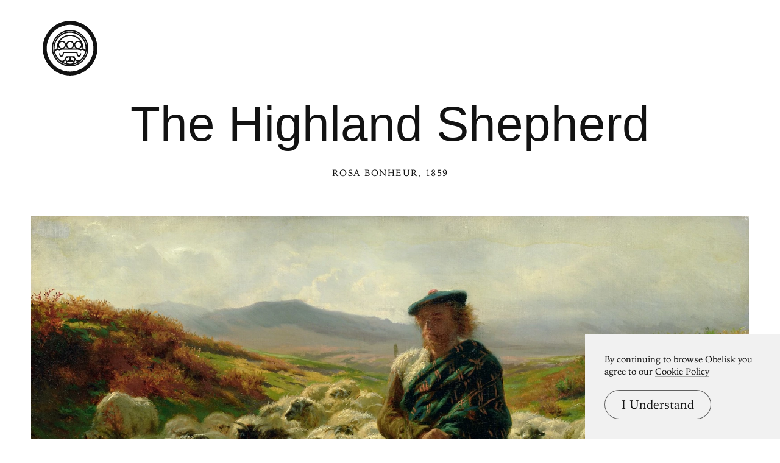

--- FILE ---
content_type: text/html; charset=UTF-8
request_url: https://www.arthistoryproject.com/artists/rosa-bonheur/the-highland-shepherd/
body_size: 8799
content:
<!DOCTYPE html><html lang="en"><head>
	<link rel="canonical" href="https://www.arthistoryproject.com/artists/rosa-bonheur/the-highland-shepherd/" /><script async src="https://www.googletagmanager.com/gtag/js?id=G-8NFEY5JVFM"></script><script>
	  window.dataLayer = window.dataLayer || [];
	  function gtag(){dataLayer.push(arguments);}
	  gtag('js', new Date());

	  gtag('config', 'G-8NFEY5JVFM');
	</script><script>
	  (function(i,s,o,g,r,a,m){i['GoogleAnalyticsObject']=r;i[r]=i[r]||function(){
	  (i[r].q=i[r].q||[]).push(arguments)},i[r].l=1*new Date();a=s.createElement(o),
	  m=s.getElementsByTagName(o)[0];a.async=1;a.src=g;m.parentNode.insertBefore(a,m)
	  })(window,document,'script','https://www.google-analytics.com/analytics.js','ga');
	  ga('create', 'UA-25630992-2', 'auto');
	  ga('send', 'pageview');
	</script><meta charset="utf-8"><link rel="apple-touch-icon" sizes="57x57" href="/apple-touch-icon-57x57.png"><link rel="apple-touch-icon" sizes="60x60" href="/apple-touch-icon-60x60.png"><link rel="apple-touch-icon" sizes="72x72" href="/apple-touch-icon-72x72.png"><link rel="apple-touch-icon" sizes="76x76" href="/apple-touch-icon-76x76.png"><link rel="apple-touch-icon" sizes="114x114" href="/apple-touch-icon-114x114.png"><link rel="apple-touch-icon" sizes="120x120" href="/apple-touch-icon-120x120.png"><link rel="apple-touch-icon" sizes="144x144" href="/apple-touch-icon-144x144.png"><link rel="apple-touch-icon" sizes="152x152" href="/apple-touch-icon-152x152.png"><link rel="apple-touch-icon" sizes="180x180" href="/apple-touch-icon-180x180.png"><link rel="icon" type="image/png" href="/favicon-32x32.png" sizes="32x32"><link rel="icon" type="image/png" href="/favicon-194x194.png" sizes="194x194"><link rel="icon" type="image/png" href="/favicon-96x96.png" sizes="96x96"><link rel="icon" type="image/png" href="/android-chrome-192x192.png" sizes="192x192"><link rel="icon" type="image/png" href="/favicon-16x16.png" sizes="16x16"><link rel="manifest" href="/manifest.json"><link rel="mask-icon" href="/safari-pinned-tab.svg"><meta name="msapplication-TileColor" content="#2b5797"><meta name="msapplication-TileImage" content="/mstile-144x144.png"><meta name="theme-color" content="#1a1369"><meta http-equiv="X-UA-Compatible" content="IE=edge,chrome=1"><meta name="viewport" content="width=device-width,initial-scale=1"><meta name="p:domain_verify" content="283f27f5335f9248b06670369c0f8036"/><meta name="generator" content="ProcessWire"><meta property='og:title' content='The Highland Shepherd' /><meta property='og:url' content='https://arthistoryproject.com/artists/rosa-bonheur/the-highland-shepherd/' /><meta property='og:site_name' content='Obelisk Art History' /><meta property='og:image' content='https://arthistoryproject.com/site/assets/files/14867/rosa-bonheur-the-highland-shepherd-1859-trivium-art-history.jpg' /><meta property='og:image:width' content='1819' /><meta property='og:image:height' content='1400' /><meta property='og:description' content='The Highland Shepherd is a  Realist&nbsp;Oil on Canvas Painting created by Rosa Bonheur in 1859. It lives at the  Kunsthalle Hamburg in Germany.  The image is in the  Public Domain, and tagged Animals.' /><meta name='description' content='The Highland Shepherd is a  Realist&nbsp;Oil on Canvas Painting created by Rosa Bonheur in 1859. It lives at the  Kunsthalle Hamburg in Germany.  The image is in the  Public Domain, and tagged Animals.' /><script type='application/ld+json'>{"@context": "http://schema.org/",
		   "@type": "VisualArtwork",
		   "name": "The Highland Shepherd",
		   "dateCreated":" 1859",
		   "artform": "Painting",
		   "image": "https://arthistoryproject.com/site/assets/files/14867/rosa-bonheur-the-highland-shepherd-1859-trivium-art-history.jpg","creator": [{
					    "@type": "Person",
					    "name": "Rosa Bonheur"
					  }],"artMedium": "Oil on Canvas","about": "The Highland Shepherd is a  Realist&nbsp;Oil on Canvas Painting created by Rosa Bonheur in 1859. It lives at the  Kunsthalle Hamburg in Germany.  The image is in the  Public Domain, and tagged Animals."}</script><title>The Highland Shepherd by Rosa Bonheur | Obelisk Art History</title><link rel='preload' as='image' href='/site/assets/files/14867/rosa-bonheur-the-highland-shepherd-1859-trivium-art-history.webp' imagesrcset='/site/assets/files/14867/rosa-bonheur-the-highland-shepherd-1859-trivium-art-history.600x0.webp 600w, /site/assets/files/14867/rosa-bonheur-the-highland-shepherd-1859-trivium-art-history.800x0.webp 800w, /site/assets/files/14867/rosa-bonheur-the-highland-shepherd-1859-trivium-art-history.1200x0.webp 1200w, /site/assets/files/14867/rosa-bonheur-the-highland-shepherd-1859-trivium-art-history.1600x0.webp 1600w, /site/assets/files/14867/rosa-bonheur-the-highland-shepherd-1859-trivium-art-history.webp 1819w '  imagesizes='100vw'><link rel='preload' href='/site/templates/styles/fonts/iowanoldstyleroman.woff2' as='font' type='font/woff2' crossorigin><link rel='preload' href='/site/templates/styles/fonts/iowanoldstyleitalic.woff2' as='font' type='font/woff2' crossorigin><link rel='stylesheet' type='text/css' href='/site/assets/aiom/css_a32b715b52768aa220c380ca6d28a772.css'><link rel='stylesheet preconnect' href='https://use.typekit.net/pit5tdj.css' crossorigin></head><body id='body_artists' class='proCache template_artwork '><header id='masthead' class='mobilePad'><div class='adBox'><div class='adWrap'><button class='closeAd'>Close Ad</button><script async type='text/javascript' src='//cdn.carbonads.com/carbon.js?serve=CEAIP23N&placement=arthistoryprojectcom' id='_carbonads_js'></script></div></div><button class='openMenu'><svg xmlns='http://www.w3.org/2000/svg' viewBox='0 0 278 278'><path d='M161.291 179.852l.596 2.312.116.406.091.299.76 2.205c.866 2.292 1.951 4.583 3.26 6.702 3.563 5.766 7.995 9.077 13.398 9.077 3.75 0 6.999-.872 9.747-2.319.947-.499 1.759-1.028 2.431-1.549l.162-.127.282-.234.23-.206 4.273 4.212-.195.19-.245.223-.141.123h0l-.32.268-.37.294c-.94.728-2.044 1.448-3.311 2.115-3.577 1.884-7.775 3.011-12.543 3.011-5.474 0-10.104-2.222-13.947-6.066-.073.173-.152.347-.236.521-1.455 3.025-3.298 5.154-5.443 6.362 1.044 1.336 1.615 2.888 1.615 4.684 0 4.6-3.739 7.593-9.594 9.494-3.739 1.214-8.42 1.935-11.894 2.001l-.512.005c-3.516 0-8.48-.731-12.406-2.006-5.855-1.901-9.594-4.894-9.594-9.494 0-1.961.679-3.629 1.912-5.046-1.789-1.23-3.393-3.2-4.74-5.999l-.132-.283c-4.034 4.93-9.015 7.827-15.052 7.827-4.812 0-9.045-1.244-12.643-3.32-1.27-.732-2.374-1.521-3.313-2.318a18.86 18.86 0 0 1-.533-.47l-.293-.276-.243-.242-.192-.205 4.46-4.013.087.09.143.138.199.182.255.222c.673.571 1.484 1.15 2.428 1.695 2.726 1.573 5.94 2.517 9.645 2.517 5.321 0 9.759-3.631 13.338-9.974 1.322-2.343 2.417-4.875 3.291-7.41a46.2 46.2 0 0 0 .661-2.068l.19-.669.147-.565.544-2.313h43.633zm-21.791 27a32.08 32.08 0 0 0-3.74.231l-.686.088-.342.049h0l-.681.107-.676.119-.669.13-.331.069-.655.146-.643.156-.629.166-.309.086h0l-.605.179-.296.093h0l-.577.191c-3.026 1.039-5.16 2.392-5.16 3.692 0 1.219 1.876 2.484 4.603 3.493l.557.198.577.191.596.183.614.175a34.25 34.25 0 0 0 1.272.322l.655.146.665.135.673.124.679.113.683.1c1.37.188 2.757.3 4.094.316l.333.002c1.439 0 2.942-.114 4.427-.318l.683-.1.679-.113.673-.124.665-.135.655-.146.643-.156.316-.082h0l.622-.17.305-.088h0l.596-.183.577-.191.557-.198c2.727-1.009 4.603-2.274 4.603-3.493 0-1.3-2.134-2.653-5.16-3.692l-.577-.191-.296-.093-.605-.179-.309-.086h0l-.629-.166-.643-.156-.82-.181h0l-.835-.164-.676-.119-.681-.107-.342-.049-.686-.088-.687-.074-.686-.061c-.685-.054-1.366-.086-2.034-.094l-.333-.002zm-5.442-20.999l-.193.002-.106.009-.263.06h-.336c-2.86 0-7.211 1.799-10.206 4.393-3.173 2.748-4.205 5.63-2.876 8.39 2.15 4.469 4.446 5.112 8.056 3.067l.21-.121.437-.265.223-.141.456-.301.303-.208a25.19 25.19 0 0 0 .733-.533l.676-.524.577-.465c4.096-3.362 5.276-5.764 4.576-10.125-.417-2.605-1.188-3.218-2.267-3.238zm12.069 0h-.129c-1.134.021-1.905.634-2.323 3.24-.635 3.955.278 6.298 3.511 9.21l.267.237.523.448.558.459.595.471c2.338 1.822 4.359 2.845 5.982 2.929 1.76.092 3.286-.973 4.81-4.14 1.328-2.76.297-5.642-2.876-8.39-2.891-2.504-7.047-4.268-9.904-4.386l-.301-.006h-.336l-.267-.06-.11-.01zM139 .852c76.492 0 138.5 62.009 138.5 138.5s-62.008 138.5-138.5 138.5S.5 215.844.5 139.352 62.509.852 139 .852zm0 20c-65.445 0-118.5 53.055-118.5 118.5s53.054 118.5 118.5 118.5 118.5-53.053 118.5-118.5-53.054-118.5-118.5-118.5zm-.002 26c51.088 0 92.502 41.414 92.502 92.5s-41.413 92.5-92.502 92.5-92.498-41.413-92.498-92.5 41.413-92.5 92.498-92.5zm0 6c-47.771 0-86.498 38.728-86.498 86.5s38.726 86.5 86.498 86.5 86.502-38.726 86.502-86.5-38.728-86.5-86.502-86.5zm.001 2c46.669 0 84.501 37.832 84.501 84.5a84.57 84.57 0 0 1-3.143 22.913 15.65 15.65 0 0 1-.131.837l-.07.359-.136-.028c-10.368 34.936-42.718 60.419-81.02 60.419S68.35 198.37 57.981 163.434l-.136.028a16.5 16.5 0 0 1-.203-1.196 84.61 84.61 0 0 1-3.143-22.914c0-46.667 37.833-84.5 84.499-84.5zm36.089 92h-72.175c-5.038 0-9.211.624-12.565 1.65-1.136.348-2.081.714-2.841 1.071l-.179.086-.307.156-.225.124-1.381.887-1.492-.685c-6.219-2.855-11.794-2.368-15.766.69-3.231 2.487-4.964 6.42-4.61 10.245 9.422 32.788 39.637 56.776 75.453 56.776s66.034-23.988 75.456-56.776c.352-3.826-1.381-7.758-4.611-10.245-3.891-2.995-9.321-3.523-15.387-.86l-.38.171-1.492.685-1.381-.888-.272-.148-.099-.051-.341-.166c-.76-.357-1.705-.723-2.84-1.071-3.207-.982-7.165-1.595-11.912-1.646l-.652-.004zm-35.089 52.427c.393.55.833 1.092 1.319 1.63-.637-.038-1.246-.057-1.817-.057h0l-.512.005-.265.007c.428-.477.82-.957 1.175-1.443h0zm36.561-41.427l.179 3.045.042.498c.055.607.131 1.288.231 2.022.283 2.09.696 4.177 1.254 6.097 1.39 4.783 3.319 7.337 5.401 7.337 3.688 0 5.566-2.968 5.807-9.694l.02-.763.005-.393.002-.401h6c0 .802-.02 1.582-.061 2.336l-.048.747c-.655 8.861-4.3 14.167-11.725 14.167-5.45 0-8.857-4.256-10.94-10.926l-.222-.737c-.568-1.956-.997-4.013-1.31-6.079l-.176-1.258h-63.036l-.048.372c-.32 2.363-.788 4.73-1.437 6.965-2.06 7.092-5.513 11.663-11.162 11.663-7.427 0-11.071-5.305-11.726-14.167l-.048-.747a42.65 42.65 0 0 1-.059-1.937l-.002-.399h6l.007.794.02.763c.241 6.727 2.119 9.693 5.807 9.693 2.081 0 4.011-2.554 5.4-7.337.558-1.921.97-4.007 1.253-6.097.08-.587.144-1.14.195-1.649l.078-.871.015-.219.164-2.826h74.12zm-37.56-97c-43.353 0-78.499 35.147-78.499 78.5a79.25 79.25 0 0 0 .643 10.093 18.11 18.11 0 0 1 3.353-3.369c1.825-1.405 3.866-2.436 6.061-3.071a66.66 66.66 0 0 1-.057-2.797c0-38.296 30.66-69.356 68.499-69.356s68.501 31.06 68.501 69.356a71.91 71.91 0 0 1-.054 2.799c2.074.599 4.011 1.553 5.758 2.842l.301.227c1.278.984 2.402 2.121 3.353 3.37.424-3.304.643-6.674.643-10.094 0-43.354-35.146-78.5-78.501-78.5zm-61.056 65.759l-.071.332c-.899 4.278-1.372 8.715-1.372 13.265a65.4 65.4 0 0 0 .032 2.051c2.639.068 5.399.63 8.203 1.714l.316.125.249-.114c.824-.37 1.767-.732 2.83-1.074l.463-.145c1.035-.317 2.129-.6 3.282-.844a20.49 20.49 0 0 1-8.595-5.301h0l-.44-.468a20.44 20.44 0 0 1-4.896-9.54zm122.115 0l-.025.118c-1.569 7.217-6.939 13.015-13.908 15.193a37.89 37.89 0 0 1 3.284.843c1.254.384 2.35.797 3.292 1.22l.248.114.317-.125c2.804-1.084 5.565-1.646 8.202-1.714a62.99 62.99 0 0 0 .033-2.051c0-4.668-.498-9.217-1.443-13.597zm-61.058-49.759c-21.682 0-40.792 11.195-52.002 28.199A20.41 20.41 0 0 1 98 101.852c11.322 0 20.5 9.179 20.5 20.501h0l-.005.468a20.42 20.42 0 0 1-5.334 13.331h0l-.44.468c-1.684 1.737-3.673 3.178-5.881 4.234h23.32c-2.208-1.057-4.197-2.497-5.881-4.234h0l-.44-.468c-3.317-3.642-5.339-8.484-5.339-13.798 0-11.322 9.178-20.501 20.5-20.501s20.5 9.179 20.5 20.501h0l-.005.468a20.42 20.42 0 0 1-5.334 13.331h0l-.44.468c-1.684 1.737-3.673 3.178-5.881 4.234h23.32c-6.897-3.301-11.66-10.344-11.66-18.5 0-11.322 9.179-20.501 20.502-20.501A20.4 20.4 0 0 1 191 105.05c-11.208-17.004-30.318-28.198-52.001-28.198zm41.002 31c-8.009 0-14.502 6.492-14.502 14.501s6.492 14.499 14.502 14.499 14.498-6.491 14.498-14.499-6.492-14.501-14.498-14.501zm-41.002 0c-8.008 0-14.5 6.492-14.5 14.501s6.492 14.499 14.5 14.499 14.5-6.491 14.5-14.499-6.492-14.501-14.5-14.501zm-41 0c-8.008 0-14.5 6.492-14.5 14.501s6.492 14.499 14.5 14.499 14.5-6.491 14.5-14.499-6.492-14.501-14.5-14.501z'/></svg></button></header><div class='menuModal'><button class='menuModalClose closeButtonLarge'>Close Menu</button><div class='d2 paddingTop2 paddingBottom2'>Welcome to Obelisk, <br />a place to discover art.</div><div class='searchWrap'><div class='ajaxWrapper'><form class='ajaxSearchForm searchForm homeSearch' method='get' action='/search/'><input id='menuSearch' class='ajaxSearchKeywords searchKeywords' placeholder='Search' type='text' name='keywords' value='' /></form><div class='content-container'></div><div class='original-content'><div class='twoColumn'><a class='textListItem' href='/artists/'>Artists</a><a class='textListItem' href='/discover-artwork/'>Artwork</a><a class='textListItem' href='/timeline/'>Movements</a><a class='textListItem' href='/subjects/'>Themes</a><a class='textListItem' href='/mediums/'>Mediums</a><a class='textListItem' href='/essays/'>Essays</a><a class='textListItem' href='/quizzes/'>Quizzes</a></div><div class='twoColumn'><a class='textListItem' href='/'>Home</a><a class='textListItem' href='/about/'>About</a><a class='textListItem' href='http://store.arthistoryproject.com/'>Store</a><a class='textListItem' href='https://discord.gg/bR9ugmH'>Discord</a><a class='textListItem' href='https://www.patreon.com/arthistory'>Membership</a><br><button id='toggleMode' class='btn-toggle textListItem' aria-label='Change Mode'>Change Mode</button></div><div class='clear'></div></div></div></div></div><div class='closeModalOverlay'></div><div class='intro textCenter artwork'><div class='text pb3'><h1 class='d1  pb1'>The Highland Shepherd </h1><span class='smallHeader'><a class='underlineOnHover' href='/artists/rosa-bonheur/'>Rosa Bonheur</a>, 1859</span></div></div><div class='frame'><picture><source srcset='/site/assets/files/14867/rosa-bonheur-the-highland-shepherd-1859-trivium-art-history.600x0.webp 600w, /site/assets/files/14867/rosa-bonheur-the-highland-shepherd-1859-trivium-art-history.800x0.webp 800w, /site/assets/files/14867/rosa-bonheur-the-highland-shepherd-1859-trivium-art-history.1200x0.webp 1200w, /site/assets/files/14867/rosa-bonheur-the-highland-shepherd-1859-trivium-art-history.1600x0.webp 1600w, /site/assets/files/14867/rosa-bonheur-the-highland-shepherd-1859-trivium-art-history.webp 1819w ' sizes='100vw'/><source srcset='/site/assets/files/14867/rosa-bonheur-the-highland-shepherd-1859-trivium-art-history.600x0.jpg 600w, /site/assets/files/14867/rosa-bonheur-the-highland-shepherd-1859-trivium-art-history.800x0.jpg 800w, /site/assets/files/14867/rosa-bonheur-the-highland-shepherd-1859-trivium-art-history.1200x0.jpg 1200w, /site/assets/files/14867/rosa-bonheur-the-highland-shepherd-1859-trivium-art-history.1600x0.jpg 1600w, /site/assets/files/14867/rosa-bonheur-the-highland-shepherd-1859-trivium-art-history.jpg 1819w ' sizes='100vw'/><img class='dynamicImage' src='/site/assets/files/14867/rosa-bonheur-the-highland-shepherd-1859-trivium-art-history.webp' height='1400' width='1819' alt='The Highland Shepherd, Rosa Bonheur'  /></picture><div class='overlay'></div></div><div class='zoomHolder'><img id='zoomObject' data-src='/site/assets/files/14867/rosa-bonheur-the-highland-shepherd-1859-trivium-art-history.jpg' height='1400' width='1819' alt='The Highland Shepherd, zoomed in' /><div class='controlHolder' data-elem='controlHolder'><button id='closeZoom' class='closeButton circleButton'><span></span><span></span></button><button data-elem='zoomIn' class='zoomIn circleButton'><span></span><span></span></button><button data-elem='zoomOut' class='zoomOut circleButton'><span></span></button></div></div><div class='metaSummary col8 paddingBottom3'><p class='d2 paddingTop3'><em>The Highland Shepherd</em> is a  <a class='' href='/timeline/industrial-revolution/realism/'>Realist</a>&nbsp;<a class='lowerCase' href='/mediums/oil-on-canvas/'>Oil on Canvas</a>&nbsp;<a class='lowerCase' href='/subjects/painting/'>Painting</a> created by <a href='/artists/rosa-bonheur/'>Rosa Bonheur</a> in <a href='/timeline/19th-century/1850-1859/'>1859</a>. It lives at the  <a href='/locations/germany/kunsthalle-hamburg/'>Kunsthalle Hamburg</a> in <a href='/locations/germany/'>Germany</a>.  The image is in the  <a class='lowerCase' href='/about/copyright-information/public-domain/'>Public Domain</a>, and tagged <a class='lowerCase' href='/subjects/animals/'>Animals</a>. <a id='imageDownload' class='download downloadLink' href='/site/assets/files/14867/rosa-bonheur-the-highland-shepherd-1859-trivium-art-history.jpg' download=''>Download</a><a class='kaleidoscopeCta' href='https://arthistoryproject.com/kaleidoscope/?a=14867' target='_blank'>See The Highland Shepherd in the Kaleidoscope</a></p></div><div class='tabs paddingTop2 clear'><div id='tabBtns' class='tabButtons col10'><span class='line'></span><button class='tabButton active' data-tab='t3'>More Bonheur</button><button class='tabButton ' data-tab='t1'>Realist Artwork</button><button class='tabButton' data-tab='t2'>Oil on Canvas Artwork</button><button class='tabButton' data-tab='t4'>Made in 1859</button><span class='line'></span></div><div id='t3' class='tab paddingTop2 active'><div class='grid col10 threeUp artwork'><a class='gridItem artwork ' href='/artists/rosa-bonheur/ploughing-in-nevers/'><div class='gridItemBackground'><picture><source srcset='/site/assets/files/14846/rosa_bonheur-ploughing_in_nevers-1849-trivium-art-history.600x0.webp 600w, /site/assets/files/14846/rosa_bonheur-ploughing_in_nevers-1849-trivium-art-history.800x0.webp 800w, /site/assets/files/14846/rosa_bonheur-ploughing_in_nevers-1849-trivium-art-history.1200x0.webp 1200w, /site/assets/files/14846/rosa_bonheur-ploughing_in_nevers-1849-trivium-art-history.1600x0.webp 1600w, /site/assets/files/14846/rosa_bonheur-ploughing_in_nevers-1849-trivium-art-history.2000x0.webp 2000w, /site/assets/files/14846/rosa_bonheur-ploughing_in_nevers-1849-trivium-art-history.webp 3400w ' sizes='(max-width: 600px) 88vw, (max-width: 800px) 88vw, (max-width: 1600px) 33.33vw, (max-width: 2000px) 33.33vw, 33.33vw'/><source srcset='/site/assets/files/14846/rosa_bonheur-ploughing_in_nevers-1849-trivium-art-history.600x0.jpg 600w, /site/assets/files/14846/rosa_bonheur-ploughing_in_nevers-1849-trivium-art-history.800x0.jpg 800w, /site/assets/files/14846/rosa_bonheur-ploughing_in_nevers-1849-trivium-art-history.1200x0.jpg 1200w, /site/assets/files/14846/rosa_bonheur-ploughing_in_nevers-1849-trivium-art-history.1600x0.jpg 1600w, /site/assets/files/14846/rosa_bonheur-ploughing_in_nevers-1849-trivium-art-history.2000x0.jpg 2000w, /site/assets/files/14846/rosa_bonheur-ploughing_in_nevers-1849-trivium-art-history.jpg 3400w ' sizes='(max-width: 600px) 88vw, (max-width: 800px) 88vw, (max-width: 1600px) 33.33vw, (max-width: 2000px) 33.33vw, 33.33vw'/><img class='dynamicImage' src='/site/assets/files/14846/rosa_bonheur-ploughing_in_nevers-1849-trivium-art-history.webp' height='1739' width='3400' alt='Ploughing in Nevers, Rosa Bonheur' loading='lazy' /></picture></div><div class='gridItemInfo'><h3 class='gridItemTitle'>Ploughing in Nevers</h3><span class='gridItemCaption b2'>1849</span></div></a><a class='gridItem artwork ' href='/artists/rosa-bonheur/weaning-the-calves/'><div class='gridItemBackground'><picture><source srcset='/site/assets/files/14850/rosa-bonheur-weaning-the-calves-1879-trivium-art-history.600x0.webp 600w, /site/assets/files/14850/rosa-bonheur-weaning-the-calves-1879-trivium-art-history.800x0.webp 800w, /site/assets/files/14850/rosa-bonheur-weaning-the-calves-1879-trivium-art-history.1200x0.webp 1200w, /site/assets/files/14850/rosa-bonheur-weaning-the-calves-1879-trivium-art-history.1600x0.webp 1600w, /site/assets/files/14850/rosa-bonheur-weaning-the-calves-1879-trivium-art-history.2000x0.webp 2000w, /site/assets/files/14850/rosa-bonheur-weaning-the-calves-1879-trivium-art-history.webp 3000w ' sizes='(max-width: 600px) 88vw, (max-width: 800px) 88vw, (max-width: 1600px) 33.33vw, (max-width: 2000px) 33.33vw, 33.33vw'/><source srcset='/site/assets/files/14850/rosa-bonheur-weaning-the-calves-1879-trivium-art-history.600x0.jpg 600w, /site/assets/files/14850/rosa-bonheur-weaning-the-calves-1879-trivium-art-history.800x0.jpg 800w, /site/assets/files/14850/rosa-bonheur-weaning-the-calves-1879-trivium-art-history.1200x0.jpg 1200w, /site/assets/files/14850/rosa-bonheur-weaning-the-calves-1879-trivium-art-history.1600x0.jpg 1600w, /site/assets/files/14850/rosa-bonheur-weaning-the-calves-1879-trivium-art-history.2000x0.jpg 2000w, /site/assets/files/14850/rosa-bonheur-weaning-the-calves-1879-trivium-art-history.jpg 3000w ' sizes='(max-width: 600px) 88vw, (max-width: 800px) 88vw, (max-width: 1600px) 33.33vw, (max-width: 2000px) 33.33vw, 33.33vw'/><img class='dynamicImage' src='/site/assets/files/14850/rosa-bonheur-weaning-the-calves-1879-trivium-art-history.webp' height='2384' width='3000' alt='Weaning the Calves, Rosa Bonheur' loading='lazy' /></picture></div><div class='gridItemInfo'><h3 class='gridItemTitle'>Weaning the Calves</h3><span class='gridItemCaption b2'>1879</span></div></a><a class='gridItem artwork ' href='/artists/rosa-bonheur/the-horse-fair/'><div class='gridItemBackground'><picture><source srcset='/site/assets/files/14854/rosa-bonheur-the-horse-fair-1855-obelisk-art-history.600x0.webp 600w, /site/assets/files/14854/rosa-bonheur-the-horse-fair-1855-obelisk-art-history.800x0.webp 800w, /site/assets/files/14854/rosa-bonheur-the-horse-fair-1855-obelisk-art-history.1200x0.webp 1200w, /site/assets/files/14854/rosa-bonheur-the-horse-fair-1855-obelisk-art-history.1600x0.webp 1600w, /site/assets/files/14854/rosa-bonheur-the-horse-fair-1855-obelisk-art-history.2000x0.webp 2000w, /site/assets/files/14854/rosa-bonheur-the-horse-fair-1855-obelisk-art-history.webp 3600w ' sizes='(max-width: 600px) 88vw, (max-width: 800px) 88vw, (max-width: 1600px) 33.33vw, (max-width: 2000px) 33.33vw, 33.33vw'/><source srcset='/site/assets/files/14854/rosa-bonheur-the-horse-fair-1855-obelisk-art-history.600x0.jpg 600w, /site/assets/files/14854/rosa-bonheur-the-horse-fair-1855-obelisk-art-history.800x0.jpg 800w, /site/assets/files/14854/rosa-bonheur-the-horse-fair-1855-obelisk-art-history.1200x0.jpg 1200w, /site/assets/files/14854/rosa-bonheur-the-horse-fair-1855-obelisk-art-history.1600x0.jpg 1600w, /site/assets/files/14854/rosa-bonheur-the-horse-fair-1855-obelisk-art-history.2000x0.jpg 2000w, /site/assets/files/14854/rosa-bonheur-the-horse-fair-1855-obelisk-art-history.jpg 3600w ' sizes='(max-width: 600px) 88vw, (max-width: 800px) 88vw, (max-width: 1600px) 33.33vw, (max-width: 2000px) 33.33vw, 33.33vw'/><img class='dynamicImage' src='/site/assets/files/14854/rosa-bonheur-the-horse-fair-1855-obelisk-art-history.webp' height='1705' width='3600' alt='The Horse Fair, Rosa Bonheur' loading='lazy' /></picture></div><div class='gridItemInfo'><h3 class='gridItemTitle'>The Horse Fair</h3><span class='gridItemCaption b2'>1852 – 1855</span></div></a></div></div><div id='t1' class='tab paddingTop2 '><div class='grid col10 threeUp artwork'><a class='gridItem artwork ' href='/artists/camille-pissarro/two-women-chatting-by-the-sea-st-thomas/'><div class='gridItemBackground'><picture><source srcset='/site/assets/files/6826/deux_femmes_causant_au_bord_de_la_mer-_saint_thomas_camille_pissarro_-_nga_1985_64_30.600x0.webp 600w, /site/assets/files/6826/deux_femmes_causant_au_bord_de_la_mer-_saint_thomas_camille_pissarro_-_nga_1985_64_30.800x0.webp 800w, /site/assets/files/6826/deux_femmes_causant_au_bord_de_la_mer-_saint_thomas_camille_pissarro_-_nga_1985_64_30.1200x0.webp 1200w, /site/assets/files/6826/deux_femmes_causant_au_bord_de_la_mer-_saint_thomas_camille_pissarro_-_nga_1985_64_30.webp 1280w ' sizes='(max-width: 600px) 88vw, (max-width: 800px) 88vw, (max-width: 1600px) 33.33vw, (max-width: 2000px) 33.33vw, 33.33vw'/><source srcset='/site/assets/files/6826/deux_femmes_causant_au_bord_de_la_mer-_saint_thomas_camille_pissarro_-_nga_1985_64_30.600x0.jpg 600w, /site/assets/files/6826/deux_femmes_causant_au_bord_de_la_mer-_saint_thomas_camille_pissarro_-_nga_1985_64_30.800x0.jpg 800w, /site/assets/files/6826/deux_femmes_causant_au_bord_de_la_mer-_saint_thomas_camille_pissarro_-_nga_1985_64_30.1200x0.jpg 1200w, /site/assets/files/6826/deux_femmes_causant_au_bord_de_la_mer-_saint_thomas_camille_pissarro_-_nga_1985_64_30.jpg 1280w ' sizes='(max-width: 600px) 88vw, (max-width: 800px) 88vw, (max-width: 1600px) 33.33vw, (max-width: 2000px) 33.33vw, 33.33vw'/><img class='dynamicImage' src='/site/assets/files/6826/deux_femmes_causant_au_bord_de_la_mer-_saint_thomas_camille_pissarro_-_nga_1985_64_30.webp' height='860' width='1280' alt='Two Women Chatting by the Sea, St Thomas, Camille Pissarro' loading='lazy' /></picture></div><div class='gridItemInfo'><h3 class='gridItemTitle'>Two Women Chatting by the Sea, St Thomas</h3><span class='gridItemCaption b2'>Camille Pissarro, 1856</span></div></a><a class='gridItem artwork ' href='/artists/edouard-manet/antonin-proust/'><div class='gridItemBackground'><picture><source srcset='/site/assets/files/12409/edouard_manet-antonin_proust-1880-obelisk-art-history.600x0.webp 600w, /site/assets/files/12409/edouard_manet-antonin_proust-1880-obelisk-art-history.800x0.webp 800w, /site/assets/files/12409/edouard_manet-antonin_proust-1880-obelisk-art-history.1200x0.webp 1200w, /site/assets/files/12409/edouard_manet-antonin_proust-1880-obelisk-art-history.1600x0.webp 1600w, /site/assets/files/12409/edouard_manet-antonin_proust-1880-obelisk-art-history.2000x0.webp 2000w, /site/assets/files/12409/edouard_manet-antonin_proust-1880-obelisk-art-history.webp 2381w ' sizes='(max-width: 600px) 88vw, (max-width: 800px) 88vw, (max-width: 1600px) 33.33vw, (max-width: 2000px) 33.33vw, 33.33vw'/><source srcset='/site/assets/files/12409/edouard_manet-antonin_proust-1880-obelisk-art-history.600x0.jpg 600w, /site/assets/files/12409/edouard_manet-antonin_proust-1880-obelisk-art-history.800x0.jpg 800w, /site/assets/files/12409/edouard_manet-antonin_proust-1880-obelisk-art-history.1200x0.jpg 1200w, /site/assets/files/12409/edouard_manet-antonin_proust-1880-obelisk-art-history.1600x0.jpg 1600w, /site/assets/files/12409/edouard_manet-antonin_proust-1880-obelisk-art-history.2000x0.jpg 2000w, /site/assets/files/12409/edouard_manet-antonin_proust-1880-obelisk-art-history.jpg 2381w ' sizes='(max-width: 600px) 88vw, (max-width: 800px) 88vw, (max-width: 1600px) 33.33vw, (max-width: 2000px) 33.33vw, 33.33vw'/><img class='dynamicImage' src='/site/assets/files/12409/edouard_manet-antonin_proust-1880-obelisk-art-history.webp' height='3200' width='2381' alt='Antonin Proust, Édouard Manet' loading='lazy' /></picture></div><div class='gridItemInfo'><h3 class='gridItemTitle'>Antonin Proust</h3><span class='gridItemCaption b2'>Édouard Manet, 1880</span></div></a><a class='gridItem artwork ' href='/artists/winslow-homer/prisoners-from-the-front/'><div class='gridItemBackground'><picture><source srcset='/site/assets/files/16937/winslow-homer-prisoners-from-the-front-1866-trivium-art-history.600x0.webp 600w, /site/assets/files/16937/winslow-homer-prisoners-from-the-front-1866-trivium-art-history.800x0.webp 800w, /site/assets/files/16937/winslow-homer-prisoners-from-the-front-1866-trivium-art-history.1200x0.webp 1200w, /site/assets/files/16937/winslow-homer-prisoners-from-the-front-1866-trivium-art-history.1600x0.webp 1600w, /site/assets/files/16937/winslow-homer-prisoners-from-the-front-1866-trivium-art-history.2000x0.webp 2000w, /site/assets/files/16937/winslow-homer-prisoners-from-the-front-1866-trivium-art-history.webp 3000w ' sizes='(max-width: 600px) 88vw, (max-width: 800px) 88vw, (max-width: 1600px) 33.33vw, (max-width: 2000px) 33.33vw, 33.33vw'/><source srcset='/site/assets/files/16937/winslow-homer-prisoners-from-the-front-1866-trivium-art-history.600x0.jpg 600w, /site/assets/files/16937/winslow-homer-prisoners-from-the-front-1866-trivium-art-history.800x0.jpg 800w, /site/assets/files/16937/winslow-homer-prisoners-from-the-front-1866-trivium-art-history.1200x0.jpg 1200w, /site/assets/files/16937/winslow-homer-prisoners-from-the-front-1866-trivium-art-history.1600x0.jpg 1600w, /site/assets/files/16937/winslow-homer-prisoners-from-the-front-1866-trivium-art-history.2000x0.jpg 2000w, /site/assets/files/16937/winslow-homer-prisoners-from-the-front-1866-trivium-art-history.jpg 3000w ' sizes='(max-width: 600px) 88vw, (max-width: 800px) 88vw, (max-width: 1600px) 33.33vw, (max-width: 2000px) 33.33vw, 33.33vw'/><img class='dynamicImage' src='/site/assets/files/16937/winslow-homer-prisoners-from-the-front-1866-trivium-art-history.webp' height='1893' width='3000' alt='Prisoners from the Front, Winslow Homer' loading='lazy' /></picture></div><div class='gridItemInfo'><h3 class='gridItemTitle'>Prisoners from the Front</h3><span class='gridItemCaption b2'>Winslow Homer, 1866</span></div></a></div></div><div id='t2' class='tab paddingTop2'><div class='grid col10 threeUp artwork'><a class='gridItem artwork ' href='/artists/berthe-morisot/young-girl-in-a-ball-gown/'><div class='gridItemBackground'><picture><source srcset='/site/assets/files/6585/berthe_morisot-young_girl_in_a_ball_gown-1879-obelisk-art-history.600x0.webp 600w, /site/assets/files/6585/berthe_morisot-young_girl_in_a_ball_gown-1879-obelisk-art-history.800x0.webp 800w, /site/assets/files/6585/berthe_morisot-young_girl_in_a_ball_gown-1879-obelisk-art-history.1200x0.webp 1200w, /site/assets/files/6585/berthe_morisot-young_girl_in_a_ball_gown-1879-obelisk-art-history.1600x0.webp 1600w, /site/assets/files/6585/berthe_morisot-young_girl_in_a_ball_gown-1879-obelisk-art-history.webp 1663w ' sizes='(max-width: 600px) 88vw, (max-width: 800px) 88vw, (max-width: 1600px) 33.33vw, (max-width: 2000px) 33.33vw, 33.33vw'/><source srcset='/site/assets/files/6585/berthe_morisot-young_girl_in_a_ball_gown-1879-obelisk-art-history.600x0.jpg 600w, /site/assets/files/6585/berthe_morisot-young_girl_in_a_ball_gown-1879-obelisk-art-history.800x0.jpg 800w, /site/assets/files/6585/berthe_morisot-young_girl_in_a_ball_gown-1879-obelisk-art-history.1200x0.jpg 1200w, /site/assets/files/6585/berthe_morisot-young_girl_in_a_ball_gown-1879-obelisk-art-history.1600x0.jpg 1600w, /site/assets/files/6585/berthe_morisot-young_girl_in_a_ball_gown-1879-obelisk-art-history.jpg 1663w ' sizes='(max-width: 600px) 88vw, (max-width: 800px) 88vw, (max-width: 1600px) 33.33vw, (max-width: 2000px) 33.33vw, 33.33vw'/><img class='dynamicImage' src='/site/assets/files/6585/berthe_morisot-young_girl_in_a_ball_gown-1879-obelisk-art-history.webp' height='2200' width='1663' alt='Young Girl in a Ball Gown, Berthe Morisot' loading='lazy' /></picture></div><div class='gridItemInfo'><h3 class='gridItemTitle'>Young Girl in a Ball Gown</h3><span class='gridItemCaption b2'>Berthe Morisot, 1879</span></div></a><a class='gridItem artwork ' href='/artists/caspar-david-friedrich/winter-landscape/'><div class='gridItemBackground'><picture><source srcset='/site/assets/files/11887/caspar_david_friedrich-winter_landscape-1811-obelisk-art-history.600x0.webp 600w, /site/assets/files/11887/caspar_david_friedrich-winter_landscape-1811-obelisk-art-history.800x0.webp 800w, /site/assets/files/11887/caspar_david_friedrich-winter_landscape-1811-obelisk-art-history.1200x0.webp 1200w, /site/assets/files/11887/caspar_david_friedrich-winter_landscape-1811-obelisk-art-history.1600x0.webp 1600w, /site/assets/files/11887/caspar_david_friedrich-winter_landscape-1811-obelisk-art-history.2000x0.webp 2000w, /site/assets/files/11887/caspar_david_friedrich-winter_landscape-1811-obelisk-art-history.webp 3200w ' sizes='(max-width: 600px) 88vw, (max-width: 800px) 88vw, (max-width: 1600px) 33.33vw, (max-width: 2000px) 33.33vw, 33.33vw'/><source srcset='/site/assets/files/11887/caspar_david_friedrich-winter_landscape-1811-obelisk-art-history.600x0.jpg 600w, /site/assets/files/11887/caspar_david_friedrich-winter_landscape-1811-obelisk-art-history.800x0.jpg 800w, /site/assets/files/11887/caspar_david_friedrich-winter_landscape-1811-obelisk-art-history.1200x0.jpg 1200w, /site/assets/files/11887/caspar_david_friedrich-winter_landscape-1811-obelisk-art-history.1600x0.jpg 1600w, /site/assets/files/11887/caspar_david_friedrich-winter_landscape-1811-obelisk-art-history.2000x0.jpg 2000w, /site/assets/files/11887/caspar_david_friedrich-winter_landscape-1811-obelisk-art-history.jpg 3200w ' sizes='(max-width: 600px) 88vw, (max-width: 800px) 88vw, (max-width: 1600px) 33.33vw, (max-width: 2000px) 33.33vw, 33.33vw'/><img class='dynamicImage' src='/site/assets/files/11887/caspar_david_friedrich-winter_landscape-1811-obelisk-art-history.webp' height='2323' width='3200' alt='Winter Landscape, Caspar David Friedrich' loading='lazy' /></picture></div><div class='gridItemInfo'><h3 class='gridItemTitle'>Winter Landscape</h3><span class='gridItemCaption b2'>Caspar David Friedrich, 1811</span></div></a><a class='gridItem artwork ' href='/artists/judith-leyster/the-proposition/'><div class='gridItemBackground'><picture><source srcset='/site/assets/files/12710/judith_leyster-the_proposition-1631-obelisk-art-history-1.600x0.webp 600w, /site/assets/files/12710/judith_leyster-the_proposition-1631-obelisk-art-history-1.800x0.webp 800w, /site/assets/files/12710/judith_leyster-the_proposition-1631-obelisk-art-history-1.1200x0.webp 1200w, /site/assets/files/12710/judith_leyster-the_proposition-1631-obelisk-art-history-1.1600x0.webp 1600w, /site/assets/files/12710/judith_leyster-the_proposition-1631-obelisk-art-history-1.webp 2000w ' sizes='(max-width: 600px) 88vw, (max-width: 800px) 88vw, (max-width: 1600px) 33.33vw, (max-width: 2000px) 33.33vw, 33.33vw'/><source srcset='/site/assets/files/12710/judith_leyster-the_proposition-1631-obelisk-art-history-1.600x0.jpg 600w, /site/assets/files/12710/judith_leyster-the_proposition-1631-obelisk-art-history-1.800x0.jpg 800w, /site/assets/files/12710/judith_leyster-the_proposition-1631-obelisk-art-history-1.1200x0.jpg 1200w, /site/assets/files/12710/judith_leyster-the_proposition-1631-obelisk-art-history-1.1600x0.jpg 1600w, /site/assets/files/12710/judith_leyster-the_proposition-1631-obelisk-art-history-1.jpg 2000w ' sizes='(max-width: 600px) 88vw, (max-width: 800px) 88vw, (max-width: 1600px) 33.33vw, (max-width: 2000px) 33.33vw, 33.33vw'/><img class='dynamicImage' src='/site/assets/files/12710/judith_leyster-the_proposition-1631-obelisk-art-history-1.webp' height='2570' width='2000' alt='The Proposition, Judith Leyster' loading='lazy' /></picture></div><div class='gridItemInfo'><h3 class='gridItemTitle'>The Proposition</h3><span class='gridItemCaption b2'>Judith Leyster, 1631</span></div></a></div></div><div id='t4' class='tab paddingTop2'><div class='grid col10 threeUp artwork'><a class='gridItem artwork ' href='/artists/edouard-manet/study-of-trees/'><div class='gridItemBackground'><picture><img class='dynamicImage' src='/site/assets/files/6100/douard_manet-study_of_trees-1859-trivium-art-history-1.webp' height='1013' width='545' alt='Study of Trees, Édouard Manet' loading='lazy' /></picture></div><div class='gridItemInfo'><h3 class='gridItemTitle'>Study of Trees</h3><span class='gridItemCaption b2'>Édouard Manet, 1859</span></div></a><a class='gridItem artwork ' href='/artists/camille-pissarro/paysage-a-montmorency/'><div class='gridItemBackground'><picture><source srcset='/site/assets/files/6847/camille_pissarro-sketch_for_landscape_in_montmorency-1859-obelisk-art-history.600x0.webp 600w, /site/assets/files/6847/camille_pissarro-sketch_for_landscape_in_montmorency-1859-obelisk-art-history.webp 689w ' sizes='(max-width: 600px) 88vw, (max-width: 800px) 88vw, (max-width: 1600px) 33.33vw, (max-width: 2000px) 33.33vw, 33.33vw'/><source srcset='/site/assets/files/6847/camille_pissarro-sketch_for_landscape_in_montmorency-1859-obelisk-art-history.600x0.jpg 600w, /site/assets/files/6847/camille_pissarro-sketch_for_landscape_in_montmorency-1859-obelisk-art-history.jpg 689w ' sizes='(max-width: 600px) 88vw, (max-width: 800px) 88vw, (max-width: 1600px) 33.33vw, (max-width: 2000px) 33.33vw, 33.33vw'/><img class='dynamicImage' src='/site/assets/files/6847/camille_pissarro-sketch_for_landscape_in_montmorency-1859-obelisk-art-history.webp' height='546' width='689' alt='Sketch for Landscape in Montmorency, Camille Pissarro' loading='lazy' /></picture></div><div class='gridItemInfo'><h3 class='gridItemTitle'>Sketch for Landscape in Montmorency</h3><span class='gridItemCaption b2'>Camille Pissarro, 1859</span></div></a><a class='gridItem artwork ' href='/artists/thomas-woolner/portrait-of-alexander-a-knox/'><div class='gridItemBackground'><picture><img class='dynamicImage' src='/site/assets/files/8626/thomas_woolner-portrait_of_alexander_a._knox-1859-obelisk-art-history.webp' height='604' width='600' alt='Portrait of Alexander A. Knox, Thomas Woolner' loading='lazy' /></picture></div><div class='gridItemInfo'><h3 class='gridItemTitle'>Portrait of Alexander A. Knox</h3><span class='gridItemCaption b2'>Thomas Woolner, 1859</span></div></a></div></div></div><footer><nav class='footerNav'><div class='cta printShop'><div class='text'><div class='d2 pb1'>Bring great art home.</div><a class='buttonReversed' href='https://store.arthistoryproject.com/collections/archival-prints'>Shop Obelisk prints</a></div></div><div class='col10'><div class='twoColumn newsletter'><div class='d4'>Encounter art.</div><div id='mc_embed_signup' class='paddingBottom2'><form action='https://arthistoryproject.us7.list-manage.com/subscribe/post?u=87c1fb07d724a251c254414e8&amp;id=6104870458' method='post' id='mc-embedded-subscribe-form' name='mc-embedded-subscribe-form' class='validate' target='_blank' novalidate><div id='mc_embed_signup_scroll'><div class='mc-field-group'><label for='mce-EMAIL' class=''>Newsletter</label><input type='email' value='' placeholder='Get updates' name='EMAIL' class='required email' id='mce-EMAIL'></div><div id='mce-responses' class='clear'><div class='response' id='mce-error-response' style='display:none'></div><div class='response' id='mce-success-response' style='display:none'></div></div><div style='position: absolute; left: -5000px;' aria-hidden='true'><input type='text' name='b_87c1fb07d724a251c254414e8_6104870458' tabindex='-1' value=''></div><div class='newsletterSubmit clear'><input type='submit' value='' name='subscribe' id='mc-embedded-subscribe' class='button'></div></div></form></div></div><div class='twoColumn sitemap d4'><div class='threeColumn'>&nbsp;</div><div class='threeColumn'><a href='/artists/'>Artists</a><a href='/discover-artwork/'>Artwork</a><a href='/timeline/'>Movements</a><a href='/subjects/'>Themes</a><a href='/mediums/'>Mediums</a><a href='/essays/'>Essays</a><a href='/quizzes/'>Quizzes</a></div><div class='threeColumn'><a href='/about/'>About Obelisk</a><a href='https://discord.gg/bR9ugmH'>Discord</a><a href='https://www.patreon.com/arthistory'>Membership</a><a href='http://store.arthistoryproject.com/'>Store</a></div></div><div class='bottomRail clear'><a href='/'>&copy; Obelisk Art History 2022</a></div></div></nav></footer><div id='cookieMessage'><p class='paddingBottom1 b2'>By continuing to browse Obelisk you agree to our <a href='/about/cookie-policy/' target='_blank'>Cookie Policy</a></p><button id='acceptCookies' class='buttonRaised f4'>I Understand</button></div><script src='/site/assets/aiom/js_0703219d4e8aad7fc752df613c1d1d04.js'></script><script defer src="https://static.cloudflareinsights.com/beacon.min.js/vcd15cbe7772f49c399c6a5babf22c1241717689176015" integrity="sha512-ZpsOmlRQV6y907TI0dKBHq9Md29nnaEIPlkf84rnaERnq6zvWvPUqr2ft8M1aS28oN72PdrCzSjY4U6VaAw1EQ==" data-cf-beacon='{"version":"2024.11.0","token":"04645d9ad7ce4aeeab4c5eea523dc8ab","r":1,"server_timing":{"name":{"cfCacheStatus":true,"cfEdge":true,"cfExtPri":true,"cfL4":true,"cfOrigin":true,"cfSpeedBrain":true},"location_startswith":null}}' crossorigin="anonymous"></script>
</body></html>